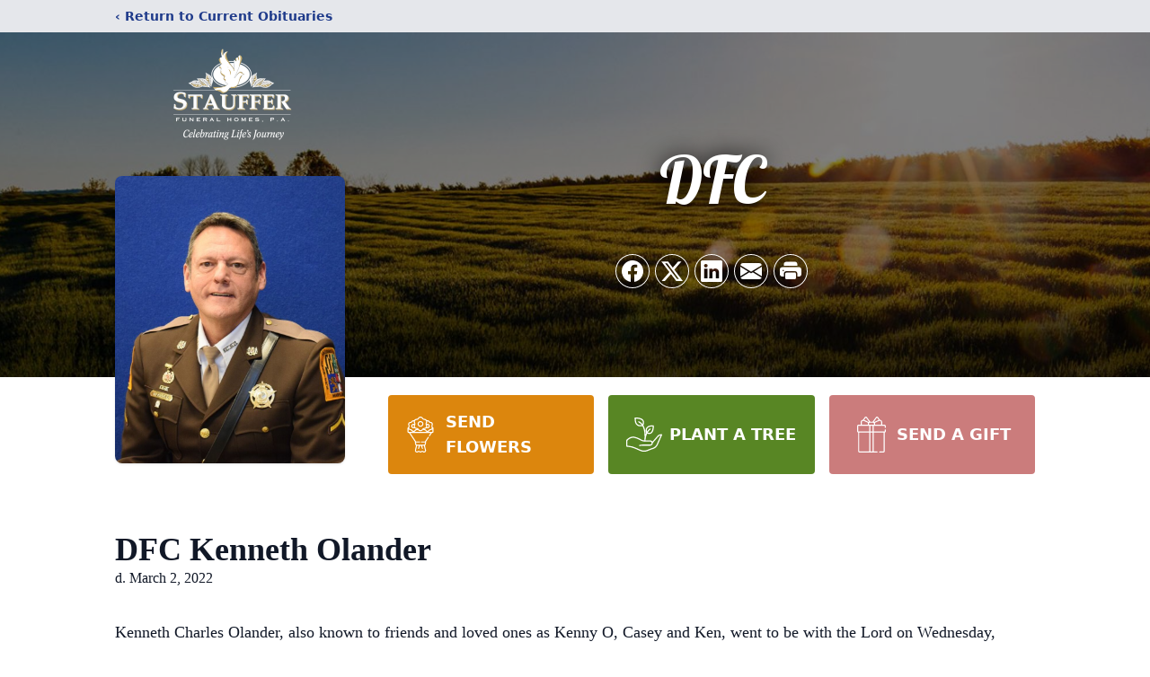

--- FILE ---
content_type: text/html; charset=utf-8
request_url: https://www.google.com/recaptcha/enterprise/anchor?ar=1&k=6LfY9dcfAAAAAHaoFL_9U0VsK-52g5VdatrMdrHh&co=aHR0cHM6Ly93d3cuc3RhdWZmZXJmdW5lcmFsaG9tZS5jb206NDQz&hl=en&type=image&v=PoyoqOPhxBO7pBk68S4YbpHZ&theme=light&size=invisible&badge=bottomright&anchor-ms=20000&execute-ms=30000&cb=w5w5oc16h8iq
body_size: 48996
content:
<!DOCTYPE HTML><html dir="ltr" lang="en"><head><meta http-equiv="Content-Type" content="text/html; charset=UTF-8">
<meta http-equiv="X-UA-Compatible" content="IE=edge">
<title>reCAPTCHA</title>
<style type="text/css">
/* cyrillic-ext */
@font-face {
  font-family: 'Roboto';
  font-style: normal;
  font-weight: 400;
  font-stretch: 100%;
  src: url(//fonts.gstatic.com/s/roboto/v48/KFO7CnqEu92Fr1ME7kSn66aGLdTylUAMa3GUBHMdazTgWw.woff2) format('woff2');
  unicode-range: U+0460-052F, U+1C80-1C8A, U+20B4, U+2DE0-2DFF, U+A640-A69F, U+FE2E-FE2F;
}
/* cyrillic */
@font-face {
  font-family: 'Roboto';
  font-style: normal;
  font-weight: 400;
  font-stretch: 100%;
  src: url(//fonts.gstatic.com/s/roboto/v48/KFO7CnqEu92Fr1ME7kSn66aGLdTylUAMa3iUBHMdazTgWw.woff2) format('woff2');
  unicode-range: U+0301, U+0400-045F, U+0490-0491, U+04B0-04B1, U+2116;
}
/* greek-ext */
@font-face {
  font-family: 'Roboto';
  font-style: normal;
  font-weight: 400;
  font-stretch: 100%;
  src: url(//fonts.gstatic.com/s/roboto/v48/KFO7CnqEu92Fr1ME7kSn66aGLdTylUAMa3CUBHMdazTgWw.woff2) format('woff2');
  unicode-range: U+1F00-1FFF;
}
/* greek */
@font-face {
  font-family: 'Roboto';
  font-style: normal;
  font-weight: 400;
  font-stretch: 100%;
  src: url(//fonts.gstatic.com/s/roboto/v48/KFO7CnqEu92Fr1ME7kSn66aGLdTylUAMa3-UBHMdazTgWw.woff2) format('woff2');
  unicode-range: U+0370-0377, U+037A-037F, U+0384-038A, U+038C, U+038E-03A1, U+03A3-03FF;
}
/* math */
@font-face {
  font-family: 'Roboto';
  font-style: normal;
  font-weight: 400;
  font-stretch: 100%;
  src: url(//fonts.gstatic.com/s/roboto/v48/KFO7CnqEu92Fr1ME7kSn66aGLdTylUAMawCUBHMdazTgWw.woff2) format('woff2');
  unicode-range: U+0302-0303, U+0305, U+0307-0308, U+0310, U+0312, U+0315, U+031A, U+0326-0327, U+032C, U+032F-0330, U+0332-0333, U+0338, U+033A, U+0346, U+034D, U+0391-03A1, U+03A3-03A9, U+03B1-03C9, U+03D1, U+03D5-03D6, U+03F0-03F1, U+03F4-03F5, U+2016-2017, U+2034-2038, U+203C, U+2040, U+2043, U+2047, U+2050, U+2057, U+205F, U+2070-2071, U+2074-208E, U+2090-209C, U+20D0-20DC, U+20E1, U+20E5-20EF, U+2100-2112, U+2114-2115, U+2117-2121, U+2123-214F, U+2190, U+2192, U+2194-21AE, U+21B0-21E5, U+21F1-21F2, U+21F4-2211, U+2213-2214, U+2216-22FF, U+2308-230B, U+2310, U+2319, U+231C-2321, U+2336-237A, U+237C, U+2395, U+239B-23B7, U+23D0, U+23DC-23E1, U+2474-2475, U+25AF, U+25B3, U+25B7, U+25BD, U+25C1, U+25CA, U+25CC, U+25FB, U+266D-266F, U+27C0-27FF, U+2900-2AFF, U+2B0E-2B11, U+2B30-2B4C, U+2BFE, U+3030, U+FF5B, U+FF5D, U+1D400-1D7FF, U+1EE00-1EEFF;
}
/* symbols */
@font-face {
  font-family: 'Roboto';
  font-style: normal;
  font-weight: 400;
  font-stretch: 100%;
  src: url(//fonts.gstatic.com/s/roboto/v48/KFO7CnqEu92Fr1ME7kSn66aGLdTylUAMaxKUBHMdazTgWw.woff2) format('woff2');
  unicode-range: U+0001-000C, U+000E-001F, U+007F-009F, U+20DD-20E0, U+20E2-20E4, U+2150-218F, U+2190, U+2192, U+2194-2199, U+21AF, U+21E6-21F0, U+21F3, U+2218-2219, U+2299, U+22C4-22C6, U+2300-243F, U+2440-244A, U+2460-24FF, U+25A0-27BF, U+2800-28FF, U+2921-2922, U+2981, U+29BF, U+29EB, U+2B00-2BFF, U+4DC0-4DFF, U+FFF9-FFFB, U+10140-1018E, U+10190-1019C, U+101A0, U+101D0-101FD, U+102E0-102FB, U+10E60-10E7E, U+1D2C0-1D2D3, U+1D2E0-1D37F, U+1F000-1F0FF, U+1F100-1F1AD, U+1F1E6-1F1FF, U+1F30D-1F30F, U+1F315, U+1F31C, U+1F31E, U+1F320-1F32C, U+1F336, U+1F378, U+1F37D, U+1F382, U+1F393-1F39F, U+1F3A7-1F3A8, U+1F3AC-1F3AF, U+1F3C2, U+1F3C4-1F3C6, U+1F3CA-1F3CE, U+1F3D4-1F3E0, U+1F3ED, U+1F3F1-1F3F3, U+1F3F5-1F3F7, U+1F408, U+1F415, U+1F41F, U+1F426, U+1F43F, U+1F441-1F442, U+1F444, U+1F446-1F449, U+1F44C-1F44E, U+1F453, U+1F46A, U+1F47D, U+1F4A3, U+1F4B0, U+1F4B3, U+1F4B9, U+1F4BB, U+1F4BF, U+1F4C8-1F4CB, U+1F4D6, U+1F4DA, U+1F4DF, U+1F4E3-1F4E6, U+1F4EA-1F4ED, U+1F4F7, U+1F4F9-1F4FB, U+1F4FD-1F4FE, U+1F503, U+1F507-1F50B, U+1F50D, U+1F512-1F513, U+1F53E-1F54A, U+1F54F-1F5FA, U+1F610, U+1F650-1F67F, U+1F687, U+1F68D, U+1F691, U+1F694, U+1F698, U+1F6AD, U+1F6B2, U+1F6B9-1F6BA, U+1F6BC, U+1F6C6-1F6CF, U+1F6D3-1F6D7, U+1F6E0-1F6EA, U+1F6F0-1F6F3, U+1F6F7-1F6FC, U+1F700-1F7FF, U+1F800-1F80B, U+1F810-1F847, U+1F850-1F859, U+1F860-1F887, U+1F890-1F8AD, U+1F8B0-1F8BB, U+1F8C0-1F8C1, U+1F900-1F90B, U+1F93B, U+1F946, U+1F984, U+1F996, U+1F9E9, U+1FA00-1FA6F, U+1FA70-1FA7C, U+1FA80-1FA89, U+1FA8F-1FAC6, U+1FACE-1FADC, U+1FADF-1FAE9, U+1FAF0-1FAF8, U+1FB00-1FBFF;
}
/* vietnamese */
@font-face {
  font-family: 'Roboto';
  font-style: normal;
  font-weight: 400;
  font-stretch: 100%;
  src: url(//fonts.gstatic.com/s/roboto/v48/KFO7CnqEu92Fr1ME7kSn66aGLdTylUAMa3OUBHMdazTgWw.woff2) format('woff2');
  unicode-range: U+0102-0103, U+0110-0111, U+0128-0129, U+0168-0169, U+01A0-01A1, U+01AF-01B0, U+0300-0301, U+0303-0304, U+0308-0309, U+0323, U+0329, U+1EA0-1EF9, U+20AB;
}
/* latin-ext */
@font-face {
  font-family: 'Roboto';
  font-style: normal;
  font-weight: 400;
  font-stretch: 100%;
  src: url(//fonts.gstatic.com/s/roboto/v48/KFO7CnqEu92Fr1ME7kSn66aGLdTylUAMa3KUBHMdazTgWw.woff2) format('woff2');
  unicode-range: U+0100-02BA, U+02BD-02C5, U+02C7-02CC, U+02CE-02D7, U+02DD-02FF, U+0304, U+0308, U+0329, U+1D00-1DBF, U+1E00-1E9F, U+1EF2-1EFF, U+2020, U+20A0-20AB, U+20AD-20C0, U+2113, U+2C60-2C7F, U+A720-A7FF;
}
/* latin */
@font-face {
  font-family: 'Roboto';
  font-style: normal;
  font-weight: 400;
  font-stretch: 100%;
  src: url(//fonts.gstatic.com/s/roboto/v48/KFO7CnqEu92Fr1ME7kSn66aGLdTylUAMa3yUBHMdazQ.woff2) format('woff2');
  unicode-range: U+0000-00FF, U+0131, U+0152-0153, U+02BB-02BC, U+02C6, U+02DA, U+02DC, U+0304, U+0308, U+0329, U+2000-206F, U+20AC, U+2122, U+2191, U+2193, U+2212, U+2215, U+FEFF, U+FFFD;
}
/* cyrillic-ext */
@font-face {
  font-family: 'Roboto';
  font-style: normal;
  font-weight: 500;
  font-stretch: 100%;
  src: url(//fonts.gstatic.com/s/roboto/v48/KFO7CnqEu92Fr1ME7kSn66aGLdTylUAMa3GUBHMdazTgWw.woff2) format('woff2');
  unicode-range: U+0460-052F, U+1C80-1C8A, U+20B4, U+2DE0-2DFF, U+A640-A69F, U+FE2E-FE2F;
}
/* cyrillic */
@font-face {
  font-family: 'Roboto';
  font-style: normal;
  font-weight: 500;
  font-stretch: 100%;
  src: url(//fonts.gstatic.com/s/roboto/v48/KFO7CnqEu92Fr1ME7kSn66aGLdTylUAMa3iUBHMdazTgWw.woff2) format('woff2');
  unicode-range: U+0301, U+0400-045F, U+0490-0491, U+04B0-04B1, U+2116;
}
/* greek-ext */
@font-face {
  font-family: 'Roboto';
  font-style: normal;
  font-weight: 500;
  font-stretch: 100%;
  src: url(//fonts.gstatic.com/s/roboto/v48/KFO7CnqEu92Fr1ME7kSn66aGLdTylUAMa3CUBHMdazTgWw.woff2) format('woff2');
  unicode-range: U+1F00-1FFF;
}
/* greek */
@font-face {
  font-family: 'Roboto';
  font-style: normal;
  font-weight: 500;
  font-stretch: 100%;
  src: url(//fonts.gstatic.com/s/roboto/v48/KFO7CnqEu92Fr1ME7kSn66aGLdTylUAMa3-UBHMdazTgWw.woff2) format('woff2');
  unicode-range: U+0370-0377, U+037A-037F, U+0384-038A, U+038C, U+038E-03A1, U+03A3-03FF;
}
/* math */
@font-face {
  font-family: 'Roboto';
  font-style: normal;
  font-weight: 500;
  font-stretch: 100%;
  src: url(//fonts.gstatic.com/s/roboto/v48/KFO7CnqEu92Fr1ME7kSn66aGLdTylUAMawCUBHMdazTgWw.woff2) format('woff2');
  unicode-range: U+0302-0303, U+0305, U+0307-0308, U+0310, U+0312, U+0315, U+031A, U+0326-0327, U+032C, U+032F-0330, U+0332-0333, U+0338, U+033A, U+0346, U+034D, U+0391-03A1, U+03A3-03A9, U+03B1-03C9, U+03D1, U+03D5-03D6, U+03F0-03F1, U+03F4-03F5, U+2016-2017, U+2034-2038, U+203C, U+2040, U+2043, U+2047, U+2050, U+2057, U+205F, U+2070-2071, U+2074-208E, U+2090-209C, U+20D0-20DC, U+20E1, U+20E5-20EF, U+2100-2112, U+2114-2115, U+2117-2121, U+2123-214F, U+2190, U+2192, U+2194-21AE, U+21B0-21E5, U+21F1-21F2, U+21F4-2211, U+2213-2214, U+2216-22FF, U+2308-230B, U+2310, U+2319, U+231C-2321, U+2336-237A, U+237C, U+2395, U+239B-23B7, U+23D0, U+23DC-23E1, U+2474-2475, U+25AF, U+25B3, U+25B7, U+25BD, U+25C1, U+25CA, U+25CC, U+25FB, U+266D-266F, U+27C0-27FF, U+2900-2AFF, U+2B0E-2B11, U+2B30-2B4C, U+2BFE, U+3030, U+FF5B, U+FF5D, U+1D400-1D7FF, U+1EE00-1EEFF;
}
/* symbols */
@font-face {
  font-family: 'Roboto';
  font-style: normal;
  font-weight: 500;
  font-stretch: 100%;
  src: url(//fonts.gstatic.com/s/roboto/v48/KFO7CnqEu92Fr1ME7kSn66aGLdTylUAMaxKUBHMdazTgWw.woff2) format('woff2');
  unicode-range: U+0001-000C, U+000E-001F, U+007F-009F, U+20DD-20E0, U+20E2-20E4, U+2150-218F, U+2190, U+2192, U+2194-2199, U+21AF, U+21E6-21F0, U+21F3, U+2218-2219, U+2299, U+22C4-22C6, U+2300-243F, U+2440-244A, U+2460-24FF, U+25A0-27BF, U+2800-28FF, U+2921-2922, U+2981, U+29BF, U+29EB, U+2B00-2BFF, U+4DC0-4DFF, U+FFF9-FFFB, U+10140-1018E, U+10190-1019C, U+101A0, U+101D0-101FD, U+102E0-102FB, U+10E60-10E7E, U+1D2C0-1D2D3, U+1D2E0-1D37F, U+1F000-1F0FF, U+1F100-1F1AD, U+1F1E6-1F1FF, U+1F30D-1F30F, U+1F315, U+1F31C, U+1F31E, U+1F320-1F32C, U+1F336, U+1F378, U+1F37D, U+1F382, U+1F393-1F39F, U+1F3A7-1F3A8, U+1F3AC-1F3AF, U+1F3C2, U+1F3C4-1F3C6, U+1F3CA-1F3CE, U+1F3D4-1F3E0, U+1F3ED, U+1F3F1-1F3F3, U+1F3F5-1F3F7, U+1F408, U+1F415, U+1F41F, U+1F426, U+1F43F, U+1F441-1F442, U+1F444, U+1F446-1F449, U+1F44C-1F44E, U+1F453, U+1F46A, U+1F47D, U+1F4A3, U+1F4B0, U+1F4B3, U+1F4B9, U+1F4BB, U+1F4BF, U+1F4C8-1F4CB, U+1F4D6, U+1F4DA, U+1F4DF, U+1F4E3-1F4E6, U+1F4EA-1F4ED, U+1F4F7, U+1F4F9-1F4FB, U+1F4FD-1F4FE, U+1F503, U+1F507-1F50B, U+1F50D, U+1F512-1F513, U+1F53E-1F54A, U+1F54F-1F5FA, U+1F610, U+1F650-1F67F, U+1F687, U+1F68D, U+1F691, U+1F694, U+1F698, U+1F6AD, U+1F6B2, U+1F6B9-1F6BA, U+1F6BC, U+1F6C6-1F6CF, U+1F6D3-1F6D7, U+1F6E0-1F6EA, U+1F6F0-1F6F3, U+1F6F7-1F6FC, U+1F700-1F7FF, U+1F800-1F80B, U+1F810-1F847, U+1F850-1F859, U+1F860-1F887, U+1F890-1F8AD, U+1F8B0-1F8BB, U+1F8C0-1F8C1, U+1F900-1F90B, U+1F93B, U+1F946, U+1F984, U+1F996, U+1F9E9, U+1FA00-1FA6F, U+1FA70-1FA7C, U+1FA80-1FA89, U+1FA8F-1FAC6, U+1FACE-1FADC, U+1FADF-1FAE9, U+1FAF0-1FAF8, U+1FB00-1FBFF;
}
/* vietnamese */
@font-face {
  font-family: 'Roboto';
  font-style: normal;
  font-weight: 500;
  font-stretch: 100%;
  src: url(//fonts.gstatic.com/s/roboto/v48/KFO7CnqEu92Fr1ME7kSn66aGLdTylUAMa3OUBHMdazTgWw.woff2) format('woff2');
  unicode-range: U+0102-0103, U+0110-0111, U+0128-0129, U+0168-0169, U+01A0-01A1, U+01AF-01B0, U+0300-0301, U+0303-0304, U+0308-0309, U+0323, U+0329, U+1EA0-1EF9, U+20AB;
}
/* latin-ext */
@font-face {
  font-family: 'Roboto';
  font-style: normal;
  font-weight: 500;
  font-stretch: 100%;
  src: url(//fonts.gstatic.com/s/roboto/v48/KFO7CnqEu92Fr1ME7kSn66aGLdTylUAMa3KUBHMdazTgWw.woff2) format('woff2');
  unicode-range: U+0100-02BA, U+02BD-02C5, U+02C7-02CC, U+02CE-02D7, U+02DD-02FF, U+0304, U+0308, U+0329, U+1D00-1DBF, U+1E00-1E9F, U+1EF2-1EFF, U+2020, U+20A0-20AB, U+20AD-20C0, U+2113, U+2C60-2C7F, U+A720-A7FF;
}
/* latin */
@font-face {
  font-family: 'Roboto';
  font-style: normal;
  font-weight: 500;
  font-stretch: 100%;
  src: url(//fonts.gstatic.com/s/roboto/v48/KFO7CnqEu92Fr1ME7kSn66aGLdTylUAMa3yUBHMdazQ.woff2) format('woff2');
  unicode-range: U+0000-00FF, U+0131, U+0152-0153, U+02BB-02BC, U+02C6, U+02DA, U+02DC, U+0304, U+0308, U+0329, U+2000-206F, U+20AC, U+2122, U+2191, U+2193, U+2212, U+2215, U+FEFF, U+FFFD;
}
/* cyrillic-ext */
@font-face {
  font-family: 'Roboto';
  font-style: normal;
  font-weight: 900;
  font-stretch: 100%;
  src: url(//fonts.gstatic.com/s/roboto/v48/KFO7CnqEu92Fr1ME7kSn66aGLdTylUAMa3GUBHMdazTgWw.woff2) format('woff2');
  unicode-range: U+0460-052F, U+1C80-1C8A, U+20B4, U+2DE0-2DFF, U+A640-A69F, U+FE2E-FE2F;
}
/* cyrillic */
@font-face {
  font-family: 'Roboto';
  font-style: normal;
  font-weight: 900;
  font-stretch: 100%;
  src: url(//fonts.gstatic.com/s/roboto/v48/KFO7CnqEu92Fr1ME7kSn66aGLdTylUAMa3iUBHMdazTgWw.woff2) format('woff2');
  unicode-range: U+0301, U+0400-045F, U+0490-0491, U+04B0-04B1, U+2116;
}
/* greek-ext */
@font-face {
  font-family: 'Roboto';
  font-style: normal;
  font-weight: 900;
  font-stretch: 100%;
  src: url(//fonts.gstatic.com/s/roboto/v48/KFO7CnqEu92Fr1ME7kSn66aGLdTylUAMa3CUBHMdazTgWw.woff2) format('woff2');
  unicode-range: U+1F00-1FFF;
}
/* greek */
@font-face {
  font-family: 'Roboto';
  font-style: normal;
  font-weight: 900;
  font-stretch: 100%;
  src: url(//fonts.gstatic.com/s/roboto/v48/KFO7CnqEu92Fr1ME7kSn66aGLdTylUAMa3-UBHMdazTgWw.woff2) format('woff2');
  unicode-range: U+0370-0377, U+037A-037F, U+0384-038A, U+038C, U+038E-03A1, U+03A3-03FF;
}
/* math */
@font-face {
  font-family: 'Roboto';
  font-style: normal;
  font-weight: 900;
  font-stretch: 100%;
  src: url(//fonts.gstatic.com/s/roboto/v48/KFO7CnqEu92Fr1ME7kSn66aGLdTylUAMawCUBHMdazTgWw.woff2) format('woff2');
  unicode-range: U+0302-0303, U+0305, U+0307-0308, U+0310, U+0312, U+0315, U+031A, U+0326-0327, U+032C, U+032F-0330, U+0332-0333, U+0338, U+033A, U+0346, U+034D, U+0391-03A1, U+03A3-03A9, U+03B1-03C9, U+03D1, U+03D5-03D6, U+03F0-03F1, U+03F4-03F5, U+2016-2017, U+2034-2038, U+203C, U+2040, U+2043, U+2047, U+2050, U+2057, U+205F, U+2070-2071, U+2074-208E, U+2090-209C, U+20D0-20DC, U+20E1, U+20E5-20EF, U+2100-2112, U+2114-2115, U+2117-2121, U+2123-214F, U+2190, U+2192, U+2194-21AE, U+21B0-21E5, U+21F1-21F2, U+21F4-2211, U+2213-2214, U+2216-22FF, U+2308-230B, U+2310, U+2319, U+231C-2321, U+2336-237A, U+237C, U+2395, U+239B-23B7, U+23D0, U+23DC-23E1, U+2474-2475, U+25AF, U+25B3, U+25B7, U+25BD, U+25C1, U+25CA, U+25CC, U+25FB, U+266D-266F, U+27C0-27FF, U+2900-2AFF, U+2B0E-2B11, U+2B30-2B4C, U+2BFE, U+3030, U+FF5B, U+FF5D, U+1D400-1D7FF, U+1EE00-1EEFF;
}
/* symbols */
@font-face {
  font-family: 'Roboto';
  font-style: normal;
  font-weight: 900;
  font-stretch: 100%;
  src: url(//fonts.gstatic.com/s/roboto/v48/KFO7CnqEu92Fr1ME7kSn66aGLdTylUAMaxKUBHMdazTgWw.woff2) format('woff2');
  unicode-range: U+0001-000C, U+000E-001F, U+007F-009F, U+20DD-20E0, U+20E2-20E4, U+2150-218F, U+2190, U+2192, U+2194-2199, U+21AF, U+21E6-21F0, U+21F3, U+2218-2219, U+2299, U+22C4-22C6, U+2300-243F, U+2440-244A, U+2460-24FF, U+25A0-27BF, U+2800-28FF, U+2921-2922, U+2981, U+29BF, U+29EB, U+2B00-2BFF, U+4DC0-4DFF, U+FFF9-FFFB, U+10140-1018E, U+10190-1019C, U+101A0, U+101D0-101FD, U+102E0-102FB, U+10E60-10E7E, U+1D2C0-1D2D3, U+1D2E0-1D37F, U+1F000-1F0FF, U+1F100-1F1AD, U+1F1E6-1F1FF, U+1F30D-1F30F, U+1F315, U+1F31C, U+1F31E, U+1F320-1F32C, U+1F336, U+1F378, U+1F37D, U+1F382, U+1F393-1F39F, U+1F3A7-1F3A8, U+1F3AC-1F3AF, U+1F3C2, U+1F3C4-1F3C6, U+1F3CA-1F3CE, U+1F3D4-1F3E0, U+1F3ED, U+1F3F1-1F3F3, U+1F3F5-1F3F7, U+1F408, U+1F415, U+1F41F, U+1F426, U+1F43F, U+1F441-1F442, U+1F444, U+1F446-1F449, U+1F44C-1F44E, U+1F453, U+1F46A, U+1F47D, U+1F4A3, U+1F4B0, U+1F4B3, U+1F4B9, U+1F4BB, U+1F4BF, U+1F4C8-1F4CB, U+1F4D6, U+1F4DA, U+1F4DF, U+1F4E3-1F4E6, U+1F4EA-1F4ED, U+1F4F7, U+1F4F9-1F4FB, U+1F4FD-1F4FE, U+1F503, U+1F507-1F50B, U+1F50D, U+1F512-1F513, U+1F53E-1F54A, U+1F54F-1F5FA, U+1F610, U+1F650-1F67F, U+1F687, U+1F68D, U+1F691, U+1F694, U+1F698, U+1F6AD, U+1F6B2, U+1F6B9-1F6BA, U+1F6BC, U+1F6C6-1F6CF, U+1F6D3-1F6D7, U+1F6E0-1F6EA, U+1F6F0-1F6F3, U+1F6F7-1F6FC, U+1F700-1F7FF, U+1F800-1F80B, U+1F810-1F847, U+1F850-1F859, U+1F860-1F887, U+1F890-1F8AD, U+1F8B0-1F8BB, U+1F8C0-1F8C1, U+1F900-1F90B, U+1F93B, U+1F946, U+1F984, U+1F996, U+1F9E9, U+1FA00-1FA6F, U+1FA70-1FA7C, U+1FA80-1FA89, U+1FA8F-1FAC6, U+1FACE-1FADC, U+1FADF-1FAE9, U+1FAF0-1FAF8, U+1FB00-1FBFF;
}
/* vietnamese */
@font-face {
  font-family: 'Roboto';
  font-style: normal;
  font-weight: 900;
  font-stretch: 100%;
  src: url(//fonts.gstatic.com/s/roboto/v48/KFO7CnqEu92Fr1ME7kSn66aGLdTylUAMa3OUBHMdazTgWw.woff2) format('woff2');
  unicode-range: U+0102-0103, U+0110-0111, U+0128-0129, U+0168-0169, U+01A0-01A1, U+01AF-01B0, U+0300-0301, U+0303-0304, U+0308-0309, U+0323, U+0329, U+1EA0-1EF9, U+20AB;
}
/* latin-ext */
@font-face {
  font-family: 'Roboto';
  font-style: normal;
  font-weight: 900;
  font-stretch: 100%;
  src: url(//fonts.gstatic.com/s/roboto/v48/KFO7CnqEu92Fr1ME7kSn66aGLdTylUAMa3KUBHMdazTgWw.woff2) format('woff2');
  unicode-range: U+0100-02BA, U+02BD-02C5, U+02C7-02CC, U+02CE-02D7, U+02DD-02FF, U+0304, U+0308, U+0329, U+1D00-1DBF, U+1E00-1E9F, U+1EF2-1EFF, U+2020, U+20A0-20AB, U+20AD-20C0, U+2113, U+2C60-2C7F, U+A720-A7FF;
}
/* latin */
@font-face {
  font-family: 'Roboto';
  font-style: normal;
  font-weight: 900;
  font-stretch: 100%;
  src: url(//fonts.gstatic.com/s/roboto/v48/KFO7CnqEu92Fr1ME7kSn66aGLdTylUAMa3yUBHMdazQ.woff2) format('woff2');
  unicode-range: U+0000-00FF, U+0131, U+0152-0153, U+02BB-02BC, U+02C6, U+02DA, U+02DC, U+0304, U+0308, U+0329, U+2000-206F, U+20AC, U+2122, U+2191, U+2193, U+2212, U+2215, U+FEFF, U+FFFD;
}

</style>
<link rel="stylesheet" type="text/css" href="https://www.gstatic.com/recaptcha/releases/PoyoqOPhxBO7pBk68S4YbpHZ/styles__ltr.css">
<script nonce="sd-_tefdYgYgzXsjCJC59w" type="text/javascript">window['__recaptcha_api'] = 'https://www.google.com/recaptcha/enterprise/';</script>
<script type="text/javascript" src="https://www.gstatic.com/recaptcha/releases/PoyoqOPhxBO7pBk68S4YbpHZ/recaptcha__en.js" nonce="sd-_tefdYgYgzXsjCJC59w">
      
    </script></head>
<body><div id="rc-anchor-alert" class="rc-anchor-alert"></div>
<input type="hidden" id="recaptcha-token" value="[base64]">
<script type="text/javascript" nonce="sd-_tefdYgYgzXsjCJC59w">
      recaptcha.anchor.Main.init("[\x22ainput\x22,[\x22bgdata\x22,\x22\x22,\[base64]/[base64]/[base64]/[base64]/[base64]/[base64]/KGcoTywyNTMsTy5PKSxVRyhPLEMpKTpnKE8sMjUzLEMpLE8pKSxsKSksTykpfSxieT1mdW5jdGlvbihDLE8sdSxsKXtmb3IobD0odT1SKEMpLDApO08+MDtPLS0pbD1sPDw4fFooQyk7ZyhDLHUsbCl9LFVHPWZ1bmN0aW9uKEMsTyl7Qy5pLmxlbmd0aD4xMDQ/[base64]/[base64]/[base64]/[base64]/[base64]/[base64]/[base64]\\u003d\x22,\[base64]\\u003d\\u003d\x22,\x22w4HDlcOQw4tQHBfCqTXDsSNtw4oZSm7CtVbCo8K1w4V+GFYLw53CrcKnw4rChMKeHgQsw5oFwr5lHzFxdcKYWCTDs8O1w7/CssK4woLDgsOrwo7CpTvCqsOGCiLCkBgJFnJ9wr/DhcOXMsKYCMKPP3/[base64]/DrGVWw5HDucKQacOGw53DucKrwqLDvsKZwpLDtcK4w43Dm8OYHUpqa0ZAworCjhpFTMKdMMOCFsKDwpEgwpzDvSxawpUSwo1YwpBwaUs7w4gCblwvFMKqH8OkMlYHw7/DpMOFw7DDth4ZcsOQUhzCrsOEHcKUdE3CrsO/wr4MNMOMTcKww7IOR8OOf8KRw68uw598wprDjcOowqDCvynDucKUw4NsKsKLLsKdacKzZ3nDlcOgThVAVzMZw4FfwrfDhcOywo4Mw57Cnz0Aw6rCscOWwrLDl8OSwoLCicKwMcK9FMKoR0IUTMOROsKaEMKsw4g/wrBzfSE1f8Kiw6wtfcOnw5rDocOcw7YpIjvCscObEMOjwq3DsHnDlBMiwo80wrJUwqoxE8OmXcKyw4w6Xm/DiWfCu3rCoMOOSzdfYy8Tw4vDlV1qHMK5woBUwrUJwo/DnnvDrcOsI8KJV8KVK8OUwps9wog8dHsWF35lwpEyw74Bw7MJegHDgcKiW8O5w5htwrHCicK1w5XCpHxEwp7Cg8KjKMKUwo/CvcK/M2XCi1DDu8KgwqHDvsKpWcOLES7CpcK9wo7DljjChcO/FwDCoMKbUm0mw6ENw4PDl2DDjGjDjsK8w60OGVLDl0HDrcKtRMO0S8OlcsOdfCDDoEZywpJgccOcFDxBYgRKwrDCgsKWG1HDn8Ouw5nDksOUVWcrRTrDqcOWWMORViEaCklqwofCiDl0w7TDqsO8PxY4w7PCtcKzwqxOw6sZw4fCtn53w6IgFipGw4/Dq8KZwoXCiHXDhR9wWsKlKMORwo7DtsOjw7MXAXVETh8dcMOpV8KCAsOSFFTCqcKYecK2DcK0wobDkzrCmB4/UFMgw57DlsOJCwDChsKyME7CkMKXUwnDojLDgX/DlyrCosKqw7kKw7rCnX93bm/DtsOSYsKvwrpeak/[base64]/b8KwIsO9QsOFLsKKLjZ5YinDisK/KMOZwps5BioYK8OXwoppD8OPH8O5PsK1wqXDusOCwrcmXsORDwjChhTDg2XCtEjCmU9swqErfnpQVsO9wo/DgULDtR8jw6LCrGnDlsOLbsKGw6lqwp/DhsK3wow/wpzDhcKUw6JWw4t2wqTDlsODw6nCvDzDgQ/Cs8O5bDzDiMKNFcKzw7XCvVDDlMK/w49Td8K9w6EKPsO6dcK4wqorI8KIwrDDo8OxRxbCl3/[base64]/wrnCnMOnMcKIYw9NwqLDtD7Dr3MrDBfDmsOfwpxDw41OwqzCoH/DqsOUPsOpw7o9OcO5A8Kiw73DhG95GMOdTk/CilLCtjckY8Kxw7HCrThxbsK0wpkTDcOEeAfDoMKxPcKvE8OFFCHCpsOUFcO6RnMlTlHDscKcCcKZwpVaLWZEw5orYMKLw5nDrcOQEsKLwoBNSXrDiHDCtX5/CsKIA8O9w4XDiiXDgMK3PcO1LkLCl8OcLUISSx7CigPChcOGw5PDhRDDiGpvw5pcbzgIKGZEXMKZwo3Dhj3CojXDkMOYw4ELwqxawrg7SMKhRMODw6NMIzE/[base64]/w6TCvCJ8w5B5L8K5bsOaw7HCu0wwwokYYcKcAsOFw5fDq8O0wo1xKMKhwrc5G8KuSDFSw6DCrcODwr/CiVEfZAxaE8KpwozDoBldw7s7ZcOpwr4wZ8Ksw7nCoThLwoBAwoFzwpx/wpDCuWnCtsKWOATCnXnDvcO8PGTCosOtQRHCgMKxYkBRwozChj7Dj8KNZcK2REzDp8K3w4vDoMK+w5jDulpEdHhdHMKdOE8TwpVFfcKCwrd4LFBHw5/CpTcjDBJXwqvDrMOfFsOEw6tgw4AywocXwoTDsEhkKSpdBB9UDDTChcOxRnBRM3fCuGXCjDHDnMOJFwBKNmgUecOdwqfDv1pZPBNvw5TCvsO4YcOVw7YoMcOtE1M7AX3CmsKMGzDChBlmE8Kow6bDgsKBEMKCWcOoLw3DqsOpwpnDgQ/Cqmp6UsO9wqXDs8OIw6VHw4Miw5jCgEzDnQdwAMO/wqrCtsKMMDhUWsKTw55zwoTDtATCocKKQmE9w5Awwp1nUsOQSB9PQ8OoQ8K4w43DhjZCwohwwp/[base64]/ScOGwp0dwoTCvsOiR2IbwpLCosKxwpsxcHjCi8KQw4kVw5PCh8OrKsOAfxF6woXDosO+w4F9wp7Cn3PDvTAsbcKkwowwEkQGAMKVHsOywq7Dk8Kdw5nDpcOuw6UxwqfDtsOaEsO6U8O1KDPDt8Kywolnw6ZSwrI/Hl7CvSbDtwFqIsKfJ2rDicOXC8K7GCvCkMKcJMK6BXDDhcK/fT7Di0zDqcOECsOvIjnDlsKwXEEoUUh5XMOoPwgaw7lybcKnw6dcw7/CkmZOwqDChMKUw4bCtMKUCMKgcSc9DDETcj3DgMOPIkl0UsK4UHjDtMKNw6DDhkwRw7/[base64]/CcOzwpEvwrotBMO2wrXDosKcBMOIGDnDv8KUBwdgSUrCqmAcw6oQwrPDg8K0W8KpasKewrhQwo81BV9EEljCpcOhw4LDnMO9QkJeO8O/GQAiw4NtE1dPAcKNaMKZOUjChhPCijFKwpjClEnDsy7CnWBaw4dyKxkYFsKZeMK2KHd7KyJRPsOPwrXDmxfCn8OOwp7DjU7DtMKRwodsH37Cn8K7D8KwRGlqwol/[base64]/DjcODwrRJwpXCpXpALsK0WwXDgB5gHQTCqhTDu8OrwrvCgcOOwoLDkg7Cn0UUQcONwqTCssOcecKxw5Z1worDhcKfwqJUwpBLw5N/L8OZwpNqdsKdwo0Vw4JkR8Kfw7xjw57DughGwoPDqMO0dVvDr2dFDxrDg8OmZ8O2wprDr8KCw55MB0/[base64]/Dt8OEBXcFw41/PmDCq07DocOXw6sawoEDw57DgFjCusO2wrfDncOcbh0yw5bCpUvCmcOqUgDDn8KIJMKWwo3CkBnCqMOaFMKsDW/DgFF4wqzDtMK8SsOTwqfClMOsw6HDsB0nw6vCpRofwpd+wqh0worCj8KxBjnDs3BEQzQFRDpLFcO/w6YrIcOsw4V1w7LDs8KPAcOcwqtbORwvwrpvOidNw6kUG8OMGQsdw6rDkcKTwpsRUsKuT8O5w5nCpsKpwq5nw6jDpsK8GcKxwqnDj07CpwYrN8ORNxjCnXvCtEMnYnPCu8KLwqAUw6hXEMO0ZSPCicODw6rDmsOEYXbDp8OKwqkFw41rUHc3EcO5ZlE/woDCiMKiRi4bH3VVKMK9ccObNCTCgRoXe8KyK8OlbAUlw6LDuMODVsObw59iWUHDuGxnSmzDncO4w4HDiwjCmyLDnU/Cp8OwFxVXUcKPeyJvwoo5wpHClMOIBsK2F8KLJBFQwovChVkQOsKYw7jCnMKfbMK1w7jDjcOLZWofYsO6BcOBwo/ClyzDjMKzV0fCssKgaQXDgsOJbA43wrxnwos6w5zCvFHDsMK6w78YdsOxO8O4HMK9RMO7bcOwRsKBVMOvwqstw5EwwpJDw51CSMK5Ik/DtMOGNwooWEIoAsOzS8KQM8KXwoJyXmTCkGLClH7ChMOqwp8+HA3DiMK9w6XCjMOCwozCm8Orw5VHY8KcOSgowpnDi8OtXjvDrn9pL8KCIGvDnsK7wpRnG8KHwoJlw4DDtsOcOzJuw6rCkcK7Hm8Xw4jDoi/[base64]/DtVxQByfDj3EGw75SZWDCpjjDvsKpZWXCp8K3wqQRdxN8BcOWM8KEw5LDkMKXw7PCuEpeEk/CicKiAMKswotFQ3zCh8KWwpPDsgNhBRLCv8OcesOYw43CiCsEw6hnwr7Ch8Kyb8OMw6zDmnzCuRcSwqzDuxNPwrLChcK/wqfDksOtb8OzwqfCr3LCg0rCm29Yw4/[base64]/CncK4wrICRBPCjsKqwpJKwrM2O8OtVMOmw5XDri0lccOmJcKkw6jDoMO9ZDsqw6PDqRrCow3CrBJCPGMsHDbDu8O2BSgswo/Com3CmmjCqsKewr7Dk8KmVRTClS3CsCd2UFvDuFzChjbCqsOxCzvDocKuw6jDmXVpw5d9wrDCjVDCscKCAcKsw7TDsMO4wr/[base64]/DkCvCt8OpwofCkA5ww68vdzpjwpVSwpsJwrjCjHzCv29rw6VbTXHCk8K4w63Cv8OGa01DS8OIQHV9w5pYLcK1BMO4YsKGw69Lw47DvsOew41zw6RdfMKkw7DCi0DDqChGw7rCuMOmIsKUwppuDFXCvz/CscOVPsOSJMO9Ex3CpEYbMcKkw4XCnMOJwpBRw57Ck8KUCsO2NFRZJMKzSCIvbiPDgsKfw7B3wrLCsgzCqsKyW8K7woIXYsOrwpXCq8OHQXTDs33Dt8KsdcOVw4zCqyXCrS0MIMOzKsKQwpLDoD/Dh8KfwozCoMKQwqA1Bz/Cg8ONHGgHZsKvwqpPw4U9wrPDpQZVwpIcwr/CmVYfXnc/[base64]/Dp2bClFPDh8KbBEnDvsKiwrTDhMOsQFTCvcO2w5c9YGDCp8KwwpdpwoDCknVATWXDvXbCosO9WS/[base64]/DgcORwqtjwq90woNeZRfCrMKVwr0aBmRNwo/Dsj3Cm8O+c8OJZ8OVwo/Dkx9ZBV1NaB/CsHTDpCvDqU/CoHIwbg0jNMKiBT7Cgk7Cp23DmMK7w7zDs8O/HMKrwqQmCsOGNcOowrbCh2fDlwFBJcOawoo8GWdpe2QQGMO7QWbDh8OKw4F9w7hpwr9nDDHDnmHCocOjw47CkwMawpLCsWZZwp7DiDjDq1M4C2nDuMK2w4DCi8K2wpt4wqnDtxDCsMOXw6vCu0fCvRzCpMOFXxZhNsO+wpt5wo/Dgl9uw7FKwq5GEcOfw6k/ZSXChsOCwrE3w74YW8OaTMKPwpVHw6QvwpRAwrHCmCrDssKSSVLDrmRmw5zDn8KYw4FYOGbDhsK1w6tpwpZpaxHCokEow6vCvHRbwo0xw7vCsAnDvMK1XwAvwp8+wrwSa8Oaw459w7TDhsKuFDNvK1wJRihfCjPDucOONFtww5PDl8OewpXDlcKow5s4wr/Cp8O/[base64]/DvcOXwqzCnF/DscOLwo9nXcOUwqtGPMOEaB/CplFFwrcnS0PDvCjCugTCssO1DMKEF2nDscOiwrfDiUtQw4HCtcOywobCpMK9e8KrIhN9ScKlw6pAJyzCg3fCunDDk8K+InM4wqtIWltFesKnwpfCnsKrdETCtxB3XS0OI2rDrXQTLhLDslXCsjJDEkvCqcOXw7/DssKKw4TDlnAaw4TDuMKRwoEwQMOyc8Ktw6Ijw6ZCw47DgMO3wq50EX1XDMKTRCRPw4JRwps0aHh/Nk/ClinDv8K5wp1jNikXwrDCgsO9w64Xw5LCosObw5w6Q8OTR3jDjjcCU0/[base64]/CvcOQwqXDqmDCn1Q+woluw6rDssKxw6bDhsOowpXClSfDp8OZNXJ3dg1ww5DDoXPDqMKCacKpQMOhwoHClsOlKcO5w7TCl1LDjsKaRcK7PVHDkFwbwqlTw4V8YcOGwovClTEjwqB/GSpswrHCmE7DmcKWfsOTw4XCqRcXYznDmRRgQGvDuH5Sw70sbcOuwrFDNcKewokrw6pnOcOkAMKuwqbDncKNwpVTI3vDln/[base64]/Dv8KeHMOscnYBwrvCihHCjsOJw45AwpYnf8Oxw4xAw7ZJwqjDmcOGwq4QDG4uw7HDs8KeI8KmYBLDgSgVwoLDnsKIw5RNUSVzw4PCu8KtewMHw7HDp8KpW8Kpw4HDnmUnJUbCvcObdsKxw4zDoiXChMOnwqXDjcONQW9CaMKDwrEJwrvCgMKwwo/DuzjDnMKFwrgoeMO8wqt9WsK3wqhya8KNL8Kaw5RVb8KxJcOpwp/Dhncdw5Rawp8JwoUCS8Oew7gUw7k0w7UawpzCo8OIw74FK3/[base64]/CqcO8w5HDuRjCsAFNwqI6w70Mw79Tw7HDosKtw4PDmsONwpk+U2BzMy/DocOfwoxXXsObaFVUw6Izw7XCocOwwqQ5wohBwrPCtcKiw4fCkcO9wpZ4GnrCu07Csi5rw44rw4Q5w7vDt0ctw64OSsKgW8ONwqLCqxNyUMK/G8Okwph5w4JWw7QMwrjDolwYw7BZMT91LsOqecO+wpjDqGEjZcOtPU9wLmZPOwI7wrHCvMK8wq8PwrNLSG5PR8Klw6tKw7Abw5zCiARYw4HCslwGwrzCsDIxIy0eeAhWfz9Uw5E/[base64]/Dr8K6EcKywobCiQofa8KSwplFw5/CosOwO0zCgsKVw4vDmAkMw5fDmU1qwrJmPsKrw7l+D8OZXcK8FMO+GsOQw4/[base64]/BxTChCnDrsOZDsOAQ8OUwqDDoMKgfsOlwqrCgMOxw5DCgB7DpMOPDE0MdUjCv2piwqNnwpstw4fCpmIBBMKNRsOfUcOYwrAsfcOLwrvCg8KoPj3CucK/w7NGKMKaZRZAwo5nCsOqSxg9S1czw6oNbhF/YcKZZMOQT8Oywq3DvMOow7lmw4sOSMOrwotGdE0RwrfDhyorMcOtJ0oMwqbCo8Kqw6Flw43CsMO2fMOgw5nDgxPCj8OUMMOmw5/DsWjCgyfCusODwpU9woDDmX3Cs8KNccOgBzrDu8OcAcOmNsOhw4UFw7pHw5s9TUzCi3fCghvCtMOzAEBuKwLCm24Mwpl9ZkDCj8KxeyQ+PcKywqpLw4nCjQXDlMK/w7JTw7PDvcO1wrxOJMO1wqhEw4HDl8OxSkzCvyjDtsOiwr16dlTCn8KnERTDhsKDYMKyemNmbsKiwoDDlsKSNl3DusOzwrsORW7DgsOlcSvCn8KZd1jDpMOdwqBowoDDlmrDqjUbw5MGFsOawo5qw55ANsOUU0o3bE8mdsO5RkYxeMOrwocvCDnDvm/CvRQLVSpBw4nCtMKeEMKsw7NkQ8O9wpZzX1LCuxLCvS5ywpJ3w7PClU7Ci8K7w4nDmBzCqmjCjzA9AMOLcMK0wqscV3vDmMKDKMKewr/Clwwjw6HCl8OqZyN2woQ5csKNw4Nfw77DlCPDtVnDuWvDuygUw7NlfDzCh2vDv8K0w68OWR/[base64]/DjcOTHsORcCPDoHB5Gj3Drg0EWMOFJsKkcMOdw4XDtsKsMjYkaMKkfijClcKRwrdLW3kSZsOREy9UwrjCh8KGRsKKPMKOw7/CtsOIMcKUWMKZw6bCm8Kiw6Vgw5XCnlsiQDtbd8KoXsK5TUTCicOGw65ZRhYiw5jChsKaY8OvDGTCtMK4ZiZgw4AhR8OHcMKywpBywoV5FcOMwrx/wp03w7rDhsKuP2olRsOMPi/[base64]/DssKoHETDlMOlwpHCimB1b1DCncOhMMKFJVbDhcOVO8OtNA7DrMO/[base64]/[base64]/VSpXBWp2woRaw5fCrcOzw6nDiTJUw5XDrsOmwpnCrAwTGXNPwrfCklxkwq0AM8KiXcOsfAR3w7vDsMOfUQAzVgfCuMKBeg/[base64]/[base64]/wpLDg8OEwrETwqPDpMKmBmDCjhgUwoHDjyLCmkHCqsKawpMewqvCtmrCuwlgAMO0wrPCvsOqEgzCtsOZwr82w7TChznCi8O4I8O9wqbDvsKTwpgJPsOnJsOuw5XDjxbCiMOMwoPCjk/CgjYtWcOMGsKVCMK/w6tnwrfCuCRuHsOOw63DuWcoC8KTw5fCusOeecK4w4PDiMORwoNSZXMIw4oHEsOow6jDlzcLwp/DsGPCshrDssKUw4IKaMKzw4FpKQtnw5DDlG9sfUESQcKrXcOYUijCrnrCnlcrHj0gw6jCjjw9KsKVAcOHQT7Dr1J3HMKWw68iYcKhwpUgXMK9wozCgHMQGHk0GgcsRsKKw5TDgMOlXsOpw7AVw4fCmGHDhCAIw5bCqELCvMKgwoYlwp/DnG7CnGxhw78nw6nDsSo2wokCw7rCsXfDrClzCUVDRQxwwpTCkcOzH8KucBA8esOlwq/CtsOLwqnCksOVwpYJCT3DjnstwoUTb8OtwrTDrWzDncKTw4kPwp7Cj8KLdTHChsO0w6TCvEB7T1XDl8K8w6BbFz5absOrwpHCtcO3SSIDwrHDoMK6w73DrcKaw5kBXcKvO8OAw6cWw5rDnk5JSDpPE8OKfl/CjMKIKXZpwrDClMKfw4ENFT3CtjjCh8OGJMOgWQTCkRRGw7cSCEfDosO/csKwF2RTfsK1P09Kw7UfwoTDgcOLVE/CrHgbwr7DtMOOwr0EwofDt8OZwr/DuV7DvzxSwqHCocO2wokoBGZVw5ptw4Q7w5zCuG1+fFHCjw/DoTd3FQEwNsOXG2YBwp11cBwgZi3DlEclwofCncKXw74KRBfCl0Z5w79Bw7/DrDtKD8ODY2hHw6hJK8OUwo9Lw43DkwZ5w67CksKZJxLDkVjDt1hjw5M7EsKawpkAwrPCp8Kuw73DoicaasKWaMKtPTfCpVXDnsK6wqN/Y8OEw6k1Q8Oow5dbwpZvIsKTHlzDkkjDrcO4PjIOw6swGijCqgNuwpnCvsOPQMOPXcO8OcK0w7HCl8OSwoZ6w75tTSjDhVNeZnlUw7d4WMO9wo02wrbCkwcjG8KODA8RA8OUwoTCuX1MwrFTcgrDjSvDhD/DtVjCocOMSMKQw7MUAxU0w7x2wqskw4dbYgrCucOPa1LDtABgV8Kzw6/Do2RdaSnDinrCmMKNwrV9wrsmNyhXe8Kbwodlw7ppw49acx8HYMOkwqdTw4HDtsOMCMO+YQJ/SsOjYRhBaG3DlsOXJsKWB8OPU8OZw7nCt8O5wrdEw4QQw6zDlVNBalhjwpbDjsO/wrNAw6cITXQuw4nDg0fDrcKzQ0PCg8Kqw73CuzfChX3DmcKqG8OnQsOiYsKUwr9Nwrh1F0zCicO8dMOtGwRMXcKODMKkw77CvcOPw64cVybChMKawpVRSsOJw6bCrGTDgG4lwpshw44DwobCi3Znw5XDrTLDtcODS18qD3Arw73CmVQrw6VLIAAQUDlxwqhsw7zCpA/DsiPDnA5bwqETwqgxwrFmWcK2cHTDmFbCiMKqwoBOBFAswqDCti9xU8OtbMKCHMO7MmovL8KVDWgIwpkTwo8eTcKmwpHDksOAQ8O4wrHDilovaQ3CuU3Co8KRbB7Cv8O/YikiPMOOwqpxZlrDggLCmjPDisKPFFzCrsOVw7ouDBg+N1nDoyHCjMO+CxATw75KBgPDuMKnw65/w6U5csKrw7NfwovCnsOmw54LNF5/cB/DmcK6Nj7CisK2w5DCq8KYw5AbGsO4KVdeWzPDtsO/woZaMnvCj8KewotvZwY9wrAwEkzDsgHCrGw6w4rDuU7Cm8KSHsOGw5A9w5EpUz8BYDVSw4PDizlFw4/CuQTCtgtrWjvChsOJSkHCmsOvZ8O8woYVwpzCum9twrI3w517w6HCgsO3dGvCicKOw73DtC7DgsOLw7/Ck8KoUsKtwqbDqSYZJ8OWwpJfPGRLwqbDuD7DnwctEl7CpjzCkGsHGsOrDwU8wqkZw5tIwoLCjTfDkBDCs8Osa2oKQ8KgRjfDgE0LOn10wo/DpMOKERMgccKdRcKyw7IFw6vDssO6w5RNGAlJPRBbTsOOZ8KdccOLCz3DrEHDrlTClF1cKDE9wr1USnrDpxw1c8KTwpcxNcKkw5pWw6hswoLDjMOkwpnDrRzCkkbCiDpzw45twrrDocO1w6nClxE8wonDs2PCusKAw4sfw6bCvEzCtE5JcnEhYQfCnMKJwpB4wo/DoybDvcOpwoEcw6/DtMKdOMKYMcOgTTrCknUHw4zCt8OjwqPDrsOaPsOPBA8dwoV9OhTClsOKw6xpw7jCnCrDjHnCrcKKJ8OBw69cw7dSfRPCoEnDilRPaTvDr0zDhsKxQz/CiVZhw4fCuMOMw6HCtXVMw4h0JErCqSpfw43DrcOJHcO1ZCUWB0PCmDrCtMO4wpbDlMOowpHCp8OowoNgw4nChcO9W0EFwpxTwp/Do13Di8Ouw6ZBQMOnw4EuCcK4w4dIw7cHAkbDusOILsK1UcOHwqXDmcKJwqBSR1cYw4DDmHxvbHLCpMO5GxwywpLDo8Kmw7ECR8Obb1BbLcOBIsOww7rDl8KSE8KKwo/DmcK5YcKTNMO/Qiscw5MUYycYQsOOA0BaWDnCn8Khw5IPcVZVOMKJw4fCgnUCLx17WcK0w5jCmsOjwqrDn8OxUsO8w4/DnMKaVX/CnsOFw4/Cs8KTwqRKV8OHwpzCg0/[base64]/FCPDksOeHMOiTX/CuE3CoMObRHE3RsKHJ8KvGTUwIcOGDMOPCcKtKcOBEzkZG04WRMONXRUSZT7DnElqw6cAVwVZZsOyQD/CnX51w4VfwqB1d3JOw6DCkMKxXHd6wrlUw5Fzw6LDqjvDr3PDlcKDdijCsknCqMOyA8KMw4wWfsKJHz/Dm8KcwpvDum3DtD/Dh0ISw6DCu0vDrMOvR8OoUDVPHHnCqMKjwpVlw6hAw4BKw47DmsO4b8OoUsK/wqpwWwBbEcOSVWg6wo87BWgtw5wOwpRGYCs7CS5/wrrDmCbDrVDDj8OZwq9vw6XCk0PDn8OdcibDsHpfw6bCgjhlexHDuSdhw53DkgEXwojCvcOJw6vDs1/CoTTDmFdXZhYYw4TCrx4/[base64]/CpwHDpTzCtcO2F8OgQMOOw6HCnMKlTDjChcOnw7g9TmHCgMOdYcOND8OteMOuTBfClC7Dly/DtzMwC3JfWkklw7wuw4LChEzDrcKcUXEOMCXDhcKSw40xw4V6Hh3CqsORwrXDk8OUw53DnDXDmsO/w4YLwp7DnsKGw45pFSTDqsKHVsKdYMKQQ8KgAsKWUMKCdQ1EYhzCrH7CnMOtSlnCpMKlw6/[base64]/DqnjCiMO0woZCw7rDlMOpM8OUwrUNwq3Cozt2wpXDjGvClAhlw6tNw7Vrb8KERsOVa8KTwrpAw7jCpF4+wp7Cshwcw711wo4fLMOSwp9dPsKlcsKzwqFtdcK6MTDCgzzCoMK8w4ITIsO1wq/Dv17DncOHe8OlOMKZwoY+DDljwpxtwr7CtcO8wqR0w5FZFEIDPB/CjMKqc8KNw7jCh8K6w7xRw7sOC8KJPFTCv8K4w4nDt8OKwqBfGsKqRXPCtsKYwoLDq1RlJsKCDi7Dq2TCmcOeICEUw4hcD8OTwpfCh3FfHnZnwr3DjQ7ClcKnw5LCpX3CucO7MmXDkH9rw4VWwqvDiEjDisOFw5/Co8OWOB8+L8OEDWsKw7DCqMOlQxt0wr4Xw6nDvsKHR0BoIMKTwoRcPMOeH3pyw6zDvcKYwpVpbMK+QcKPw7hqw5ZYYcOUw70dw7/[base64]/Dl298wrl8wrfDnVzDpnlXw7PCpnHCghkMLMK/CknCp3RbAsKiEFEaKsOdD8KSeFTDkzvCmMKAQXgGw6R4wokaGMOjw5DCqsKFU3zCgMOKw4kBw7ApwotnWgvCoMOcwq4FworCtyTCvCbCpMOxJcK9SC17Vz1Qw6rCokgww4LCr8KNwoXDtGRMKErCtcOmBsKMw6ZPWGYcQsK7NMOLPSRmDU/[base64]/[base64]/ecOswqoHwoUowpQAw6bDjjzCgsK3w4AYw4vCgcKew6J4XD3CtgjCosOZw59lw6vCh3vCnMKfwqjClCZHccKRwoxfw5Anw6suTVrDpnlTUSbCuMO/wpnConp8woxfw58UwrTClsOBWMKvZ0XDvMO8w5DDu8ORIcKQNibDhTFfbcKqI29ww47DlxbDg8OZwpFsKiUIwpo1w7TDj8OHwrXDisKsw70UI8Obw7weworDrcKuAcKmwq0HUVfCj0zCl8OmwqPDuS0mwppSesOCwpPDi8KvecOiw4J0w4/[base64]/DjsOOB8KSw6zCtsOLwqwIbzTDjWbDnG9hwoNpIcOtwo4nK8Ksw4sId8KVOsOWwrNCw4JcVDHCuMKfaBPCqyrCkR/Cu8K2A8O9wpIbw7zDnBoVYSIrw7EYwqA8ZcO3Zm/[base64]/w6bCiHfCpsKuwr8VGUdlwrYpw5p0wqQaFmQcwrDDhMKnG8Okw4zCtHcRwpA3dGVqwozCtMKXw7JQw5LDhgIvw6PDpgxyZcOSQsOYw5nCnWoGwo7DrS0fLHTCiBkDw7A1w6nDmhFMwpARBQ3CncKNwr/CoFLDrsKRwqwKY8KEb8K7Q0s8woTDiXTCtsOgQ29gXB0NOxrCsw4qaXF6wqIidU1PT8KWwrdywqnDhcOTwoHDk8OQB38GwqbCn8KEMXI9w5TDhGUbd8KDPD4/difDt8OUwqjDl8OhT8O7A3IhwoR0TR/CjsOLanrCi8OEJMOzaG7Ct8OzNRsZZ8KmYELDvsO6WsK/w7vCgHl/w4nClXoceMOCBsOjHF81wo/CiGx/w51cEEwxNyQDF8KRMXI7w6kKw4rCrwwwSAvCt2LCocK4fgZWw41/wopjP8OwDU19w4TCiMOAw6AyworDk37DvcO1JBUjcGoew4sxfsKjw73CkC8jw6TCqRBafSPDssOUw4bChMO3wqw+wq7DrCl8w4LCgMOZDsOlwqY0wprChAPDlMORJAtLHcKXwrU8UHMzw6UuHUowPsOgP8Orw7/DgcONKBAhGw0zLsKcw7kdwqggGSvDj1Akw5/DrDALw74fw6HCm0JHQHXCm8KAw5FFKMOwwr3DkHbDusOywrTDucOkdsOTw4fCl28pwpdFWsOow4TDhsOwHGMnw7TDlmbClcOVOhXCgsO9wq/Cl8OiwpPDp0XCmMKgwpjDnGocABc/Ux8yA8K1AxRCdzgiCDTCvW7CnEx2wpTDsR86Y8Olw6Bbw6PCjETDiFLDocK/w6k4LVUTF8OzdDLCqMOrLjvCg8Ozw7FGwp0qOsOSwoltecOBNRtBHsKVwoPDvj07w5DChSTDi1XCnUvCnMOLwr9yw7fChyXDo3dCw4khw5/DosOaw7FTcVzCi8OZKTtfFnR7wrBqYkjCu8O/QcKABXl9wp9iwr4zKMKWVMO3woPDjsKCwr7DhS4kW8KkMlDCoUlGPAoBwpdEQTQwV8ODN08af1BhI2sDQ1kpB8OZQSlTwpPCvV/CtcKKwqw9w7jDtEDDvXBRJcOMw4PCpB8+McKubTTCn8OBw5wGw7zCqWVWwpbCl8O8w5/DosOeO8KDwrbDrXtVPMKbwr1rwoNcwoJkLkk8QGE5NMKCwrnDmsK6HMOMwoXCoXF3w7LCiQI7wo1IwoIew6QgFsOJL8Oqw7YybcOFwqEwbiNIwoQWD2Npw7oDPcOKw6bDlVTDucKPwrDCnG3DqH/ChMKgVMKQVcOzwr9jwrUTHMOVwrcJGMOrwqkGwofCtSbCuWtkTC3DqiQZI8KBwrzDtsK5U17CtXVvwpYlw582wp/CoksGVFPDmMOMwoIIwrHDvsK1w59uTVY/wr/[base64]/DsAfDl8OZw5pawps3cMOPw5jCm38ew6NfInsYwphEEj0zSVtvwrhpT8K9JsKHHykMX8KtWy/CsnnClxTDlMK/w7TDscKhwrhAwqwSaMO5c8OYBTYBwrlPwqlvdR7DsMOHCkdVwr7DuEvCiyrCoW3CsRDDucOpw6dEw7VKw5pFYhfCtkjDlzHDksOUdTw6WMO1XToFTF7DjGswDyXCrVpZDcOcwqg/PSA5YjHDhMKbMFRWwrHDqEzDtMOmw6gPLlTDlcOwH3zDoHw2EMKHCE4pw53DvkXDj8Kew6x8w4E9IsOLc1PDs8KYwoJxeXvDrMKMdCvDisKJfsOHw4DCmgsBwr/[base64]/[base64]/[base64]/Dm1HCvHXCjWDDqMObwphYD8O4B8Klw60qwoTDshDDqMKKw77DtMODKMKAXMOAHWo2wqfCkRbCsxPDq3JQw4JFw4jClcOIwrV6GsKNQ8O7w5nDpcKmVMKEwpbCoH/CinHCrwPChWY3w7ldZMKww59OY3UWwprDhlhNXR/ChQTDtMOqS317wo7Ctx/DqS88w7EFw5TCmMKHwoY8ecOjI8KcAsO6w6YywrLCoh0LIsO2FMKkw7bCn8Krwo/Dv8KQW8KGw7fCqcOJw6XCucKuw443wrNcHg06E8KGw4fDo8ORBE0ePGwCwoYNFiPCvcO/GsOUwpjCqMOKw6DDmsOCAsOKJyzDo8KMXMOnAS3DtsK8w5xjwrHDssOOw6/DnTbChHLCgcKzXn3ClBjDogxjwqHDrMK2w6pywqrDjcKoH8Kvw77CjMKWwpQpKcKtw4bCminDshzCqgTDuTHDp8K/[base64]/CncKnwpDDksO7w4XDq3HDqh8RaV57CsKaenLCnihAw6XCucKCdsOywopEQsKqwrXCjsOKwpMbwovCuMOrw6PDgMOhEsKjXW/CmsOOw5bCpBjCvzbDq8KuwpHDhSN1wogrw7ADwpzDisOjcyhvbCPDp8KbGy7ClsKyw7vDikw6w6HDiXHDtMK7w6bCoknDvT9yPwANwqfDkRzCh3kTCsOLw5gpRDbCsRhWeMKNw6vDg2lawo/CrMOkbDjCiHXDosKLTcOVTUjDqsO8NzQoV2kBUm56wozCoATCrxxCw6jCig/CmUpSMMKDwqrDvE/DnGYvw4TDn8KaFlfCosOcecOufkomRWjCvChYw74awp7Dq17DqAoLwpfDisKAW8KYC8Kzw7/DosKXw4d0WcOoKMKlf0LCrVfCm3AeD3jCjMOlwq57aFhRwrrDiG1nIHvCpGZCFcKlAkcGw4LCiC/CvW0nw6ZWw6lQAAPDoMKcH2cFIhNnw5bDvDZgwojDicKYW33CocKUwq3DlE3DikPDi8KKwrrCucOKw4YYasOawpXChV3CuljCs0/Clix4wrJ0w63DlErDth0jXcOeb8KuwoJPw75tTCvCuAlmwppSA8K/[base64]/[base64]/CrcKESyVLc1bCncKdwoLDk2TDp8ODE8K8KMOGGz7DssK0JcO3BcKLSSjDoDgAU3/CgMOEHcKjw4zDgMKWCcOVwo4ow44ewqbDrwhnfSPDrHTCuBZJEMO2WcK+SMOMH8KxIMOkwpMqw5vDiQrCssOSBMOhwqbCrm3Co8OLw74rRGUgw5gdwqvCuR/DszrChTNsbMKQOsKNw4sFIMKXw71maVfDg3Z0wpXDjyfDnEt7TlLDqMO2DcOjH8OMw4dYw707Y8KeHWRew4TDjMOcw67CoMKkK2Y4IsO/csKew4jCiMOKKcKPLMKIw4ZgGsOscMO9GsOOIsOgYMOjwprCljhmwqNZV8KwYFYCIMK2wonDjx7CvQBtw6nCh3fCncK/w4HDvRPCr8OGwqTDk8K4QMO/Hi/CrMOmc8K9HT50WWFSYxjCtUxHw73Du1XDs2/DmsONWcOxfWwPMHzDt8Kkw409JynCm8OnwovDvcKiw4gDCcKxw5lqXsK6cMO+CcO2wrDDk8KVcH/CoAUPI2hCw4Q5MMKQBz9bUMKfwpTCgcKAw6VfZsOTw4PDuSwmwp7Dm8Oew6TDocKZwrR1w73Ct1vDrRbDpsK5wqjCv8K4wrLCrMOZwpbCisKeXkAQHcKVw5Bjwq0mbGLCj3/CnMOEwpnDncOPA8Kfwp3DnsOvCkxvYwcrTsKZYsOcw77DrU7CiRMjwo7CiMOdw7DDgjvDnXXDhh7DqFjCgmctw5AAwqERw7pPwoTDlRc0w49cw7PCh8OLCsKww7MXfMKNw6/Dl2vCp1tEVXx+KMOKR2/[base64]/[base64]/QTnCkErCnMOUSTPDlCppQUhHacKpAEggwp0Pw6PDsTAJw43Dh8Kyw77DnREnAMKJwrjDtMOpw6pqwoBcU2tvN33Cjw/DhHLDo3DDqMOHFMO5woHCrjXCvHkrw6sZO8OoHwPCvMKtw6zCs8Kwc8KEdTwtw6hcwq15w4ZtwpNcV8KiWV4iKRgmf8O2NAXClMKUw4drwoHDmDY8w4h5wq8jwqdwZzFaImFtcsODfBHCpXjDpcOEeWtxwq/DtcOGw4EEwrDDpE4YalM2w7rDjsKyP8OSC8Knw5hPXFfCnjvCoktOwpp4GsKIw43DvMKxCcK6AFjDr8OSS8OpCMKRP1/CqcKsw4TCgTnCrhJRwoktbMK6wo4GwrHCgMOpCEHDn8Ohwp8JAR9bwrADZRVVw4hlbcOpwrLDmsOwR1E1EVzDh8KAw5rDkVfCssOfZ8KSDX3DvsKCJE7CuiZmI3pueMOQwrrDncO/w63Dp2oDcsO1el/DikoWwowww6fCuMKWV1RQFcOPPMOVeQrDhyjDosO0PF1zZgIEworDkR7DjXjCrEnDvcO8J8KrOsKHwo3CgsOpEjtwwq7CkcONMh5iw7jCncO9wpbDscOPbsK6VgZvw6QPwq80worDhsOywq8MBH7CucKrw6ZeRBwzwrkIEMK/[base64]/DpMOkwr4aEcOuYcOAw5hDwqg2wrXDpDNWwos8wqcoEMOGLWdyw5fCncOXcSbDpcKnwolwwq5twqonXWXCjXzDh3vDpi8AF1hjUsKWd8KLw7o9cALDtMKNwrPCncKgDwnDrAnCjsKzGsKVNCbCv8KOw7tSw6kgwqPDt2opwpPDjk/CocK8w7VqIBomw5YQworCkMOXUjzDvQvCmMKJNcOcAGN6wpPDng7DnDQJVMOrw6ZTRcOmJWNnwpsyX8OlesKsVsOYCUclwoEqwonDtsO4wrjCnsK9woVuwr7DgsKca8OAYcOHC3rDomnDlUbCl3g6w5TDqsOew5YZwrXCpMKDDMO/[base64]/wrIkHyl+c8OAw4HCnRICawbDucOSfVp/w7LDsxpIwrdMZcK/K8KXR8OdTjU/[base64]/Cv1jCmEF/[base64]/IMKLw4BmKMOQwoHDhMK6PcKiw6HDrVBjAMOwTMKCUXTCrS8nwpJ9w7fDomIKT0IRw6rDvVYawpxNQsOPdsOsNwwvF2NUwpTDvSNbwo3CvBTCl0HDq8O1VW/Cs0EEB8Okw4dLw70ZKsOuF3cmScOQbMKBw4BCw5c/PjtKdcOew7bCjsOpOMKaNirCgcKyIsKWwrbDtsOew7Atw7HDnMOAwrVVMhQ6wo7DncO9HnnDtMO/H8OqwrE3e8OwU011PzbDmcKXWsKNwrfCh8Ofbm7DkgbDlHbCoQF8XcOuLMOAwo3DocOywqxHwpRBZWE/LcOFwp1AIcOhVQbChsKvfhLDuzcZeGlfM3LCscKlwowDNh7ClsKqV1zDlibCuMKXwoUkcsOQwrbChcKob8OMOXrDicKUwr8FwoPCiMOPw4vDkVvCv0sow4BVwrk9w47Cg8OGwobDl8O8ZcK/G8Ojw7NUwprDsMKzwoVSw4fCqSVcD8KgG8OYcg3CtMK7CE3ClcO2wpR0w5Niw6gbJsOSNMKPw6ISw4zCoknDicKNwpHCucK2JXIhwpEIB8OZLsKKBMKEbMK7RyfCqUIZwpjDusO8wp/CuGJ3T8Kzc0cuW8OOwr9+wpJjFU/DlQ5Gw4lQw5fDkMK+w64QEcOgwoLCjcK1CHrCvsOlw6IKw55cw6wwI8KSw59Gw7FXVyLDixDCmcKVw5pnw6ITw4LCi8KDL8OYSQzDtMKBRMOTcjnCj8O5DFPDvnZGPkDCvBrCuEwIQcKGDsOnwp3CscKKZcKFwrRpw7ErZFQ/wpUXw4/[base64]/[base64]/CpcO2bcKiwqnCnMKGI8KFX8OFYzLCgsOLMnHCu8OAfylPw70+YCZrwq1TwoJZO8OxwrBNw4PCssOkw4EiHGnDt2ZDRy3Do1fDhMKawpHDksOMLcK/[base64]/w5rCtzjDjXodwoVUw4oMw5dgwoLCkcOzw63ChsK3OUbChDgWRDtiGTtfwrNGwoc3wrRXw5Z6WiXCtgPCvMKHwoUAwr5/w6/CnhQaw5vDtiXDicKRwpnCmwvDn07Cm8OlNmJ3A8OPwoliwpTClMKjwpcNwpsiw411R8OywpDDusKOEXLChcOnwqktw6HDtDQgw5bDjcKiZnAgX1fCjCJVbMO5BWfCuMKgw7vCmiPCp8Oow4rCi8KYwpkKKsKsQ8KWJ8Opwq/[base64]/CnU7CjcO9wpbCsG8feDEsw47DimLChR4Sbndaw5jDoTREcyUhOMKuaMOrJAfDlMKYbMOhw60BRG5jwqjCi8OhJsK3Ig8VFsOtw5PCjBrCkw8jwrTDvcO5wpvCisOLw5bCs8OjwoEBw4XCicK5PMK+wq/Cny9/wqQHQGjCrsKyw57Dl8OAKMOHeUzDlcOYTQfDmlzDuMKRw4JtCcKSw6PDvUvCv8KvMxx7PsKVb8OrwofCrcKrwqc0wrzDpkg0w4XDr8Kpw5x/F8OUccKVbBDCv8OfCsO+wo8iLV0FWcKTw5JqwpdQP8KgD8KIw6/DhAvCh8OpI8Oid1TDlcKkdMK4McOAw4pLworCj8ODQhkmcsKbYh4Nw4tBw4tWQB4CesOcExxzBMK8OTvDvC7CjsKpwqlQw7DCmcOZw5LClMK5cyotwqhfTcKCKAbDtcKzwpNheyBGwonCvzzDriBQLMODw64Lwq1SY8KjFg\\u003d\\u003d\x22],null,[\x22conf\x22,null,\x226LfY9dcfAAAAAHaoFL_9U0VsK-52g5VdatrMdrHh\x22,0,null,null,null,1,[21,125,63,73,95,87,41,43,42,83,102,105,109,121],[1017145,623],0,null,null,null,null,0,null,0,null,700,1,null,0,\[base64]/76lBhnEnQkZnOKMAhnM8xEZ\x22,0,0,null,null,1,null,0,0,null,null,null,0],\x22https://www.staufferfuneralhome.com:443\x22,null,[3,1,1],null,null,null,1,3600,[\x22https://www.google.com/intl/en/policies/privacy/\x22,\x22https://www.google.com/intl/en/policies/terms/\x22],\x22qtbqjO0p9QGZmucsDq2C2/BnflWwpkePY3rvWyhEP4o\\u003d\x22,1,0,null,1,1769103163712,0,0,[25,141,141,215],null,[77,205,111,54],\x22RC-BplqeVnpwhBXww\x22,null,null,null,null,null,\x220dAFcWeA7cUq53PJ5l7Q5O35QWjW3dY-NMeCxI7j5kcqWlGMT-4BlvyiBdEF51jk7R-5f5iJybdmdikT_77R-9LsekubpzCuJPGw\x22,1769185963747]");
    </script></body></html>